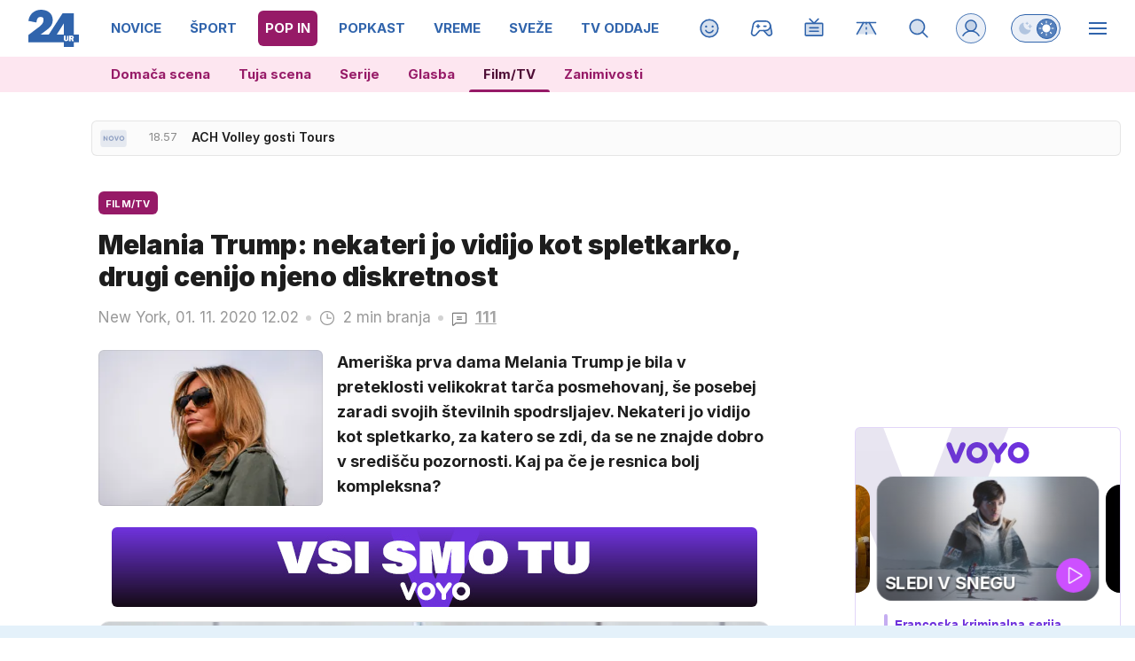

--- FILE ---
content_type: image/svg+xml
request_url: https://usrs.24ur.si/avatars//2020/08/CRM_Avatar_default_bsj4r8vf7ps55fgqpb7g.svg
body_size: 321
content:
<svg xmlns="http://www.w3.org/2000/svg" xmlns:xlink="http://www.w3.org/1999/xlink" viewBox="0 0 20 20" version="1.1" shape-rendering="crispEdges"><path d="M17 20v-3h-1v-1h-4v-2H8v2H4v1H3v3h14z" fill="#f5cfa0"/><path d="M14 14v-1h1v-1h1v-1h1V9h1V7h-1V4h-1V3h-1V2H5v1H4v1H3v3H2v2h1v2h1v1h1v1h1v1h8z" fill="#f6d4a9"/><path d="M5 7v1h3V7H5zm7 0h3v1h-3V7z" fill="#ffffff"/><path d="M5 9V8h1V7h1v1h1v1H5zm7 0V8h1V7h1v1h1v1h-3z" fill="#b4b5c0"/><path d="M6 8h1v1H6V8zm7 0h1v1h-1V8z" fill="#76778b"/><path d="M7 5v1H5v1H4V6h1V5h2zm7 0v1h-2v1h-1V6h1V5h2z" fill-rule="evenodd" fill="#9e8f88"/><path d="M11 11v1H9v1H8v-1h1v-1h2z" fill="#d29985"/><path d="M3 20v-3h1v-1h3v1h1v1h1v1h2v-1h1v-1h1v-1h3v1h1v3H3z" fill="#ffeead"/><path d="M2 13h3v-1H4v-1H3V9H2v4zm13 0h3V9h-1v2h-1v1h-1v1zm2-6h1V3h-1V2h-1V1H4v1H3v1H2v4h1V5h1V4h1V3h1V2h8v1h1v1h1v1h1v2z" fill-rule="evenodd" fill="#b7a69e"/></svg>

--- FILE ---
content_type: image/svg+xml
request_url: https://usrs.24ur.si/avatars//2020/03/CRM_Avatar_default_5e75b1cba71059.26890649.svg
body_size: 285
content:
<svg xmlns="http://www.w3.org/2000/svg" xmlns:xlink="http://www.w3.org/1999/xlink" viewBox="0 0 20 20" version="1.1" shape-rendering="crispEdges"><path d="M3 20v-3h1v-1h4v-2h4v2h4v1h1v3H3z" fill="#eac393"/><path d="M5 15v-1H4v-1H3v-3H2V7h1V4h1V3h1V2h10v1h1v1h1v3h1v3h-1v3h-1v1h-1v1H5z" fill="#ecc99e"/><path d="M5 7h3v2H5V7zm7 0h3v2h-3V7z" fill="#ffffff"/><path d="M6 8h1v1H6V8zm7 1V8h1v1h-1z" fill="#5b7c8b"/><path d="M6 5h1v1h1v1H5V6h1V5zm7 0h1v1h1v1h-3V6h1V5z" fill-rule="evenodd" fill="#7d6450"/><path d="M9 13h2v1H9v-1z" fill="#d29985"/><path d="M3 20v-3h1v-1h5v1h2v-1h5v1h1v3H3z" fill="#828168"/><path d="M9 20v-2H8v-1H6v-1h1v-1h1v1h1v1h2v-1h1v-1h1v1h1v1h-2v1h-1v2H9z" fill="#666547"/><path d="M3 7h1V5h2V4h2V3h1v1h2v1h2v1h2v1h2V4h-1V3h-1V2H5v1H4v1H3v3z" fill="#977961"/></svg>